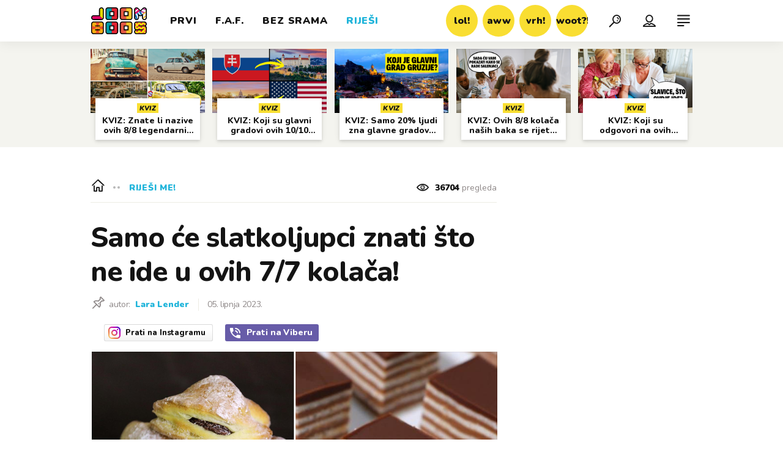

--- FILE ---
content_type: text/html; charset=utf-8
request_url: https://accounts.google.com/o/oauth2/postmessageRelay?parent=https%3A%2F%2Fjoomboos.24sata.hr&jsh=m%3B%2F_%2Fscs%2Fabc-static%2F_%2Fjs%2Fk%3Dgapi.lb.en.2kN9-TZiXrM.O%2Fd%3D1%2Frs%3DAHpOoo_B4hu0FeWRuWHfxnZ3V0WubwN7Qw%2Fm%3D__features__
body_size: 161
content:
<!DOCTYPE html><html><head><title></title><meta http-equiv="content-type" content="text/html; charset=utf-8"><meta http-equiv="X-UA-Compatible" content="IE=edge"><meta name="viewport" content="width=device-width, initial-scale=1, minimum-scale=1, maximum-scale=1, user-scalable=0"><script src='https://ssl.gstatic.com/accounts/o/2580342461-postmessagerelay.js' nonce="PRbTnlI_O0wCzrBzi9fYIQ"></script></head><body><script type="text/javascript" src="https://apis.google.com/js/rpc:shindig_random.js?onload=init" nonce="PRbTnlI_O0wCzrBzi9fYIQ"></script></body></html>

--- FILE ---
content_type: text/css
request_url: https://traffic.styria.hr/static/joomboos/css/tes.jb.css?bust=20170706
body_size: 1079
content:
.gr-1on5, .gr-0, .gr-1, .gr-2, .gr-3, .gr-4, .gr-5, .gr-6, .gr-7, .gr-8, .gr-9, .gr-10, .gr-11, .gr-12 {
    display: inline-block;
    min-height: 1px;
    float: left;
    -webkit-box-sizing: border-box;
    -moz-box-sizing: border-box;
    box-sizing: border-box;
    vertical-align: top;
    padding-right: 12px;
    padding-left: 12px;
}

.gr-12 {
    width: 100%;
}

.gr-6 {
    width: 50%;
}

@media screen and (min-width: 624px) {
    .gr-6\@lg {
        width: 50%;
    }
}

.no-gutter {
    padding-top: 0;
    padding-right: 0;
    padding-bottom: 0;
    padding-left: 0;
}

* {
    margin: 0;
    padding: 0;
}

html {
    font-size: 62.5%;
    -webkit-tap-highlight-color: transparent;
}

body {
    position: relative;
    color: #141414;
    font: normal 400 100% "Nunito", sans-serif;
    font-size: 100%;
    line-height: 1.5;
    background: #ffffff;
}

figure {
    position: relative;
    margin: 0;
    padding: 0;
    font-size: 0;
}

@media screen and (min-width: 624px) {
    .gr-6\@lg {
        width: 50%;
    }
}

.cf:before,
.cf:after {
    content: " ";
    display: table;
}

.clearfix:before,
.clearfix:after {
    content: " ";
    display: table;
}

.cf:after,
.clearfix:after {
    clear: both;
}

.cf,
.clearfix {
    *zoom: 1;
}

.main_tile {
    position: relative;
}

.main_tile__label {
    position: relative;
    box-sizing: border-box;
    height: 48px;
    margin: 0;
    padding: 0;
    font: normal 900 100% "Nunito", sans-serif;
    font-size: 14px;
    font-size: 1.4rem;
    line-height: 50px;
    line-height: 5rem;
    letter-spacing: 0.05em;
    text-transform: uppercase;
    text-align: center;
}

@media screen and (min-width: 624px) {
    .main_tile__label {
        height: 64px;
        font-size: 20px;
        font-size: 2rem;
        line-height: 66px;
        line-height: 6.6rem;
    }
}

.main_tile__label:before {
    content: " ";
    position: absolute;
    top: 0;
    left: 0;
    right: 0;
    height: 2px;
    background-color: #141414;
}

.card {
    position: relative;
}

.card * {
    margin: 0;
    padding: 0;
}

.card a {
    display: block;
    text-decoration: none;
    color: inherit;
}

.card__overtitle {
    font: italic 900 100% "Nunito", sans-serif;
    text-transform: uppercase;
}

.card__title {
    font: normal 800 100% "Nunito", sans-serif;
    text-overflow: ellipsis;
    display: -webkit-box;
    -webkit-box-orient: vertical;
    overflow: hidden;
}

.card__figure img {
    display: block;
    width: 100%;
    height: auto;
}

.card__figure:after {
    content: " ";
    position: absolute;
    top: 0;
    right: 0;
    bottom: 0;
    left: 0;
    box-shadow: inset 0 0 2px 0 rgba(0, 0, 0, 0.18);
}

.card--tes {
        margin: 20px 0 0 0;
    }

.main_tile__content div:nth-child(1) .card--tes,
.main_tile__content div:nth-child(2) .card--tes {
    margin: 0;
}

@media screen and (min-width: 624px) {
    .card--tes {
        margin: 30px 0 0 0;
    }

    .main_tile__content div:nth-child(1) .card--tes,
    .main_tile__content div:nth-child(2) .card--tes {
        margin: 0;
    }
}

@media screen and (min-width: 624px) {
    .main_tile__content div:nth-of-type(odd) .card--tes {
        box-sizing: border-box;
        padding: 0 15px 0 0;
    }
}

@media screen and (min-width: 624px) {
    .main_tile__content div:nth-of-type(even) .card--tes {
        box-sizing: border-box;
        padding: 0 0 0 15px;
    }
}

.card--tes .card__link {
    position: relative;
    display: block;
}

.card--tes .card__link:after {
    content: " ";
    position: absolute;
    top: 0;
    right: 1px;
    bottom: 0;
    left: 1px;
    z-index: -1;
    display: block;
    box-shadow: 0 2px 4px rgba(0, 0, 0, 0.06), 0 4px 5px rgba(0, 0, 0, 0.06), 0 -1px 10px rgba(0, 0, 0, 0.08);
}

.card--tes .card__figure {
    width: 100%;
    padding: 0;
    margin: 0;
}

.card--tes .card__data_wrap {
    box-sizing: border-box;
    padding: 13px 16px 14px 16px;
}

@media screen and (min-width: 624px) {
    .card--tes .card__data_wrap {
        padding: 13px 16px;
    }
}

.card--tes .card__overtitle {
    display: inline-block;
    height: 16px;
    padding: 0 4px;
    background-color: #f9de32;
    font: italic 900 100% "Nunito", sans-serif;
    font-size: 11px;
    font-size: 1.1rem;
    line-height: 17px;
    line-height: 1.7rem;
    letter-spacing: 0.025em;
}

.card--tes .card__title {
    max-height: 44px;
    margin: 6px 0 0 0;
    font: normal 800 100% "Nunito", sans-serif;
    font-size: 18px;
    font-size: 1.8rem;
    line-height: 22px;
    line-height: 2.2rem;
    letter-spacing: 0em;
    -webkit-line-clamp: 2;
    transition: opacity 0.15s;
}

@media screen and (min-width: 624px) {
    .card--tes .card__title {
        height: 44px;
    }
}

.card--tes .card__link:hover .card__title {
    opacity: 0.85;
}

.tes_widget {
    padding: 31px 12px 3px 12px;
}

@media screen and (min-width: 624px) {
    .tes_widget {
        padding: 30px 0 3px 0;
    }
}

@media screen and (min-width: 626px) {
    .tes_widget {
        padding: 50px 0 3px 0;
    }
}

--- FILE ---
content_type: application/javascript
request_url: https://traffic.styria.hr/scripts/widget_async.js
body_size: 469
content:
;(function(w, o){
    w[o] = {
        display: function (conf){
            function paramBuild(obj){
                var params = [],
                    e = encodeURIComponent;
                for(var k in obj){ params.push(e(k) + '=' + e(obj[k])); }
                return params.join('&');
            }

            var domain = conf.domain ? conf.domain : "traffic.styria.hr",
                width = conf.widgetWidth ? conf.widgetWidth : "300",
                height = conf.widgetHeight ? conf.widgetHeight : "361",
                extraClass = conf.extraClass ? conf.extraClass : "",
                custom_css = conf.custom_css ? conf.custom_css : "",
                style = conf.style ? conf.style: "",
                elementId = conf.elementId ? conf.elementId: "",
                urlParams = conf.params ? ('?' + paramBuild(conf.params)) : '',
                src = "//" + domain + "/v2/widget/" + conf.code + urlParams;

            var output_html = '<iframe src="' + src +
                '?custom_css=' + custom_css + '" ' +
                'width="' + width + '" ' +
                'height="' + height + '" ' +
                (extraClass ? 'class="' + extraClass + '" ' : " ") +
                (elementId ? 'id="' + elementId + '" ' : " ") +
                (style ? 'style="' + style + '" ' : " ") +
                'frameborder="0" scrolling="no"></iframe>';

            document.getElementById(elementId).innerHTML = output_html;
        }
    };
})(window, '_tes');